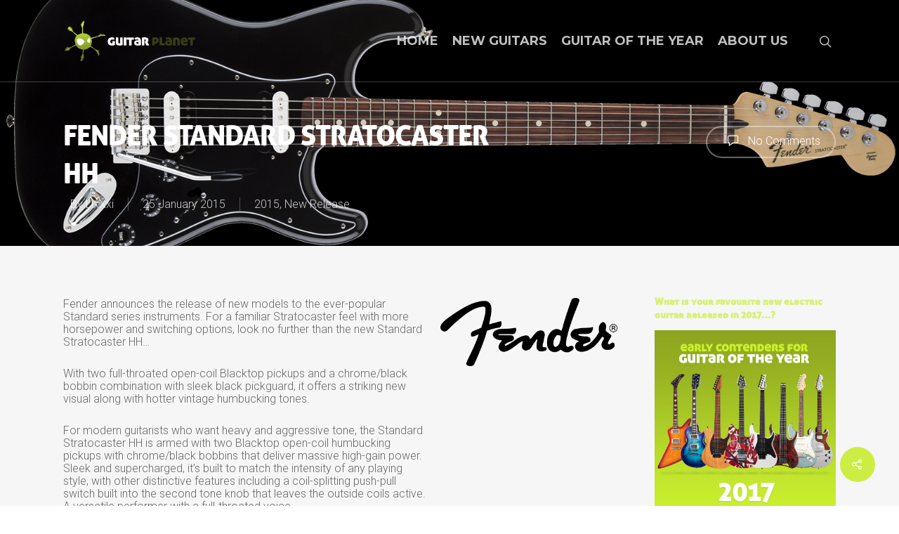

--- FILE ---
content_type: text/html; charset=UTF-8
request_url: https://www.guitar-planet.co.uk/fender-standard-stratocaster-hh/
body_size: 18534
content:
<!DOCTYPE html>

<html lang="en-GB" class="no-js">
<head>
	
	<meta charset="UTF-8">
	
	<meta name="viewport" content="width=device-width, initial-scale=1, maximum-scale=1, user-scalable=0" /><title>Fender Standard Stratocaster HH &#8211; Guitar Planet</title>
<meta name='robots' content='max-image-preview:large' />
	<style>img:is([sizes="auto" i], [sizes^="auto," i]) { contain-intrinsic-size: 3000px 1500px }</style>
	
<!-- Google Tag Manager for WordPress by gtm4wp.com -->
<script data-cfasync="false" data-pagespeed-no-defer>
	var gtm4wp_datalayer_name = "dataLayer";
	var dataLayer = dataLayer || [];
</script>
<!-- End Google Tag Manager for WordPress by gtm4wp.com --><link rel='dns-prefetch' href='//fonts.googleapis.com' />
<link rel='dns-prefetch' href='//secure.rating-widget.com' />
<link rel="alternate" type="application/rss+xml" title="Guitar Planet &raquo; Feed" href="https://www.guitar-planet.co.uk/feed/" />
<link rel="alternate" type="application/rss+xml" title="Guitar Planet &raquo; Comments Feed" href="https://www.guitar-planet.co.uk/comments/feed/" />
<link rel="alternate" type="application/rss+xml" title="Guitar Planet &raquo; Fender Standard Stratocaster HH Comments Feed" href="https://www.guitar-planet.co.uk/fender-standard-stratocaster-hh/feed/" />
		<!-- This site uses the Google Analytics by MonsterInsights plugin v9.7.0 - Using Analytics tracking - https://www.monsterinsights.com/ -->
		<!-- Note: MonsterInsights is not currently configured on this site. The site owner needs to authenticate with Google Analytics in the MonsterInsights settings panel. -->
					<!-- No tracking code set -->
				<!-- / Google Analytics by MonsterInsights -->
		<script type="text/javascript">
/* <![CDATA[ */
window._wpemojiSettings = {"baseUrl":"https:\/\/s.w.org\/images\/core\/emoji\/16.0.1\/72x72\/","ext":".png","svgUrl":"https:\/\/s.w.org\/images\/core\/emoji\/16.0.1\/svg\/","svgExt":".svg","source":{"concatemoji":"https:\/\/www.guitar-planet.co.uk\/wp-includes\/js\/wp-emoji-release.min.js?ver=edf6d34e3a0a88d073a92a086914262d"}};
/*! This file is auto-generated */
!function(s,n){var o,i,e;function c(e){try{var t={supportTests:e,timestamp:(new Date).valueOf()};sessionStorage.setItem(o,JSON.stringify(t))}catch(e){}}function p(e,t,n){e.clearRect(0,0,e.canvas.width,e.canvas.height),e.fillText(t,0,0);var t=new Uint32Array(e.getImageData(0,0,e.canvas.width,e.canvas.height).data),a=(e.clearRect(0,0,e.canvas.width,e.canvas.height),e.fillText(n,0,0),new Uint32Array(e.getImageData(0,0,e.canvas.width,e.canvas.height).data));return t.every(function(e,t){return e===a[t]})}function u(e,t){e.clearRect(0,0,e.canvas.width,e.canvas.height),e.fillText(t,0,0);for(var n=e.getImageData(16,16,1,1),a=0;a<n.data.length;a++)if(0!==n.data[a])return!1;return!0}function f(e,t,n,a){switch(t){case"flag":return n(e,"\ud83c\udff3\ufe0f\u200d\u26a7\ufe0f","\ud83c\udff3\ufe0f\u200b\u26a7\ufe0f")?!1:!n(e,"\ud83c\udde8\ud83c\uddf6","\ud83c\udde8\u200b\ud83c\uddf6")&&!n(e,"\ud83c\udff4\udb40\udc67\udb40\udc62\udb40\udc65\udb40\udc6e\udb40\udc67\udb40\udc7f","\ud83c\udff4\u200b\udb40\udc67\u200b\udb40\udc62\u200b\udb40\udc65\u200b\udb40\udc6e\u200b\udb40\udc67\u200b\udb40\udc7f");case"emoji":return!a(e,"\ud83e\udedf")}return!1}function g(e,t,n,a){var r="undefined"!=typeof WorkerGlobalScope&&self instanceof WorkerGlobalScope?new OffscreenCanvas(300,150):s.createElement("canvas"),o=r.getContext("2d",{willReadFrequently:!0}),i=(o.textBaseline="top",o.font="600 32px Arial",{});return e.forEach(function(e){i[e]=t(o,e,n,a)}),i}function t(e){var t=s.createElement("script");t.src=e,t.defer=!0,s.head.appendChild(t)}"undefined"!=typeof Promise&&(o="wpEmojiSettingsSupports",i=["flag","emoji"],n.supports={everything:!0,everythingExceptFlag:!0},e=new Promise(function(e){s.addEventListener("DOMContentLoaded",e,{once:!0})}),new Promise(function(t){var n=function(){try{var e=JSON.parse(sessionStorage.getItem(o));if("object"==typeof e&&"number"==typeof e.timestamp&&(new Date).valueOf()<e.timestamp+604800&&"object"==typeof e.supportTests)return e.supportTests}catch(e){}return null}();if(!n){if("undefined"!=typeof Worker&&"undefined"!=typeof OffscreenCanvas&&"undefined"!=typeof URL&&URL.createObjectURL&&"undefined"!=typeof Blob)try{var e="postMessage("+g.toString()+"("+[JSON.stringify(i),f.toString(),p.toString(),u.toString()].join(",")+"));",a=new Blob([e],{type:"text/javascript"}),r=new Worker(URL.createObjectURL(a),{name:"wpTestEmojiSupports"});return void(r.onmessage=function(e){c(n=e.data),r.terminate(),t(n)})}catch(e){}c(n=g(i,f,p,u))}t(n)}).then(function(e){for(var t in e)n.supports[t]=e[t],n.supports.everything=n.supports.everything&&n.supports[t],"flag"!==t&&(n.supports.everythingExceptFlag=n.supports.everythingExceptFlag&&n.supports[t]);n.supports.everythingExceptFlag=n.supports.everythingExceptFlag&&!n.supports.flag,n.DOMReady=!1,n.readyCallback=function(){n.DOMReady=!0}}).then(function(){return e}).then(function(){var e;n.supports.everything||(n.readyCallback(),(e=n.source||{}).concatemoji?t(e.concatemoji):e.wpemoji&&e.twemoji&&(t(e.twemoji),t(e.wpemoji)))}))}((window,document),window._wpemojiSettings);
/* ]]> */
</script>
<style id='wp-emoji-styles-inline-css' type='text/css'>

	img.wp-smiley, img.emoji {
		display: inline !important;
		border: none !important;
		box-shadow: none !important;
		height: 1em !important;
		width: 1em !important;
		margin: 0 0.07em !important;
		vertical-align: -0.1em !important;
		background: none !important;
		padding: 0 !important;
	}
</style>
<link rel='stylesheet' id='wp-block-library-css' href='https://www.guitar-planet.co.uk/wp-includes/css/dist/block-library/style.min.css?ver=edf6d34e3a0a88d073a92a086914262d' type='text/css' media='all' />
<style id='classic-theme-styles-inline-css' type='text/css'>
/*! This file is auto-generated */
.wp-block-button__link{color:#fff;background-color:#32373c;border-radius:9999px;box-shadow:none;text-decoration:none;padding:calc(.667em + 2px) calc(1.333em + 2px);font-size:1.125em}.wp-block-file__button{background:#32373c;color:#fff;text-decoration:none}
</style>
<style id='global-styles-inline-css' type='text/css'>
:root{--wp--preset--aspect-ratio--square: 1;--wp--preset--aspect-ratio--4-3: 4/3;--wp--preset--aspect-ratio--3-4: 3/4;--wp--preset--aspect-ratio--3-2: 3/2;--wp--preset--aspect-ratio--2-3: 2/3;--wp--preset--aspect-ratio--16-9: 16/9;--wp--preset--aspect-ratio--9-16: 9/16;--wp--preset--color--black: #000000;--wp--preset--color--cyan-bluish-gray: #abb8c3;--wp--preset--color--white: #ffffff;--wp--preset--color--pale-pink: #f78da7;--wp--preset--color--vivid-red: #cf2e2e;--wp--preset--color--luminous-vivid-orange: #ff6900;--wp--preset--color--luminous-vivid-amber: #fcb900;--wp--preset--color--light-green-cyan: #7bdcb5;--wp--preset--color--vivid-green-cyan: #00d084;--wp--preset--color--pale-cyan-blue: #8ed1fc;--wp--preset--color--vivid-cyan-blue: #0693e3;--wp--preset--color--vivid-purple: #9b51e0;--wp--preset--gradient--vivid-cyan-blue-to-vivid-purple: linear-gradient(135deg,rgba(6,147,227,1) 0%,rgb(155,81,224) 100%);--wp--preset--gradient--light-green-cyan-to-vivid-green-cyan: linear-gradient(135deg,rgb(122,220,180) 0%,rgb(0,208,130) 100%);--wp--preset--gradient--luminous-vivid-amber-to-luminous-vivid-orange: linear-gradient(135deg,rgba(252,185,0,1) 0%,rgba(255,105,0,1) 100%);--wp--preset--gradient--luminous-vivid-orange-to-vivid-red: linear-gradient(135deg,rgba(255,105,0,1) 0%,rgb(207,46,46) 100%);--wp--preset--gradient--very-light-gray-to-cyan-bluish-gray: linear-gradient(135deg,rgb(238,238,238) 0%,rgb(169,184,195) 100%);--wp--preset--gradient--cool-to-warm-spectrum: linear-gradient(135deg,rgb(74,234,220) 0%,rgb(151,120,209) 20%,rgb(207,42,186) 40%,rgb(238,44,130) 60%,rgb(251,105,98) 80%,rgb(254,248,76) 100%);--wp--preset--gradient--blush-light-purple: linear-gradient(135deg,rgb(255,206,236) 0%,rgb(152,150,240) 100%);--wp--preset--gradient--blush-bordeaux: linear-gradient(135deg,rgb(254,205,165) 0%,rgb(254,45,45) 50%,rgb(107,0,62) 100%);--wp--preset--gradient--luminous-dusk: linear-gradient(135deg,rgb(255,203,112) 0%,rgb(199,81,192) 50%,rgb(65,88,208) 100%);--wp--preset--gradient--pale-ocean: linear-gradient(135deg,rgb(255,245,203) 0%,rgb(182,227,212) 50%,rgb(51,167,181) 100%);--wp--preset--gradient--electric-grass: linear-gradient(135deg,rgb(202,248,128) 0%,rgb(113,206,126) 100%);--wp--preset--gradient--midnight: linear-gradient(135deg,rgb(2,3,129) 0%,rgb(40,116,252) 100%);--wp--preset--font-size--small: 13px;--wp--preset--font-size--medium: 20px;--wp--preset--font-size--large: 36px;--wp--preset--font-size--x-large: 42px;--wp--preset--spacing--20: 0.44rem;--wp--preset--spacing--30: 0.67rem;--wp--preset--spacing--40: 1rem;--wp--preset--spacing--50: 1.5rem;--wp--preset--spacing--60: 2.25rem;--wp--preset--spacing--70: 3.38rem;--wp--preset--spacing--80: 5.06rem;--wp--preset--shadow--natural: 6px 6px 9px rgba(0, 0, 0, 0.2);--wp--preset--shadow--deep: 12px 12px 50px rgba(0, 0, 0, 0.4);--wp--preset--shadow--sharp: 6px 6px 0px rgba(0, 0, 0, 0.2);--wp--preset--shadow--outlined: 6px 6px 0px -3px rgba(255, 255, 255, 1), 6px 6px rgba(0, 0, 0, 1);--wp--preset--shadow--crisp: 6px 6px 0px rgba(0, 0, 0, 1);}:where(.is-layout-flex){gap: 0.5em;}:where(.is-layout-grid){gap: 0.5em;}body .is-layout-flex{display: flex;}.is-layout-flex{flex-wrap: wrap;align-items: center;}.is-layout-flex > :is(*, div){margin: 0;}body .is-layout-grid{display: grid;}.is-layout-grid > :is(*, div){margin: 0;}:where(.wp-block-columns.is-layout-flex){gap: 2em;}:where(.wp-block-columns.is-layout-grid){gap: 2em;}:where(.wp-block-post-template.is-layout-flex){gap: 1.25em;}:where(.wp-block-post-template.is-layout-grid){gap: 1.25em;}.has-black-color{color: var(--wp--preset--color--black) !important;}.has-cyan-bluish-gray-color{color: var(--wp--preset--color--cyan-bluish-gray) !important;}.has-white-color{color: var(--wp--preset--color--white) !important;}.has-pale-pink-color{color: var(--wp--preset--color--pale-pink) !important;}.has-vivid-red-color{color: var(--wp--preset--color--vivid-red) !important;}.has-luminous-vivid-orange-color{color: var(--wp--preset--color--luminous-vivid-orange) !important;}.has-luminous-vivid-amber-color{color: var(--wp--preset--color--luminous-vivid-amber) !important;}.has-light-green-cyan-color{color: var(--wp--preset--color--light-green-cyan) !important;}.has-vivid-green-cyan-color{color: var(--wp--preset--color--vivid-green-cyan) !important;}.has-pale-cyan-blue-color{color: var(--wp--preset--color--pale-cyan-blue) !important;}.has-vivid-cyan-blue-color{color: var(--wp--preset--color--vivid-cyan-blue) !important;}.has-vivid-purple-color{color: var(--wp--preset--color--vivid-purple) !important;}.has-black-background-color{background-color: var(--wp--preset--color--black) !important;}.has-cyan-bluish-gray-background-color{background-color: var(--wp--preset--color--cyan-bluish-gray) !important;}.has-white-background-color{background-color: var(--wp--preset--color--white) !important;}.has-pale-pink-background-color{background-color: var(--wp--preset--color--pale-pink) !important;}.has-vivid-red-background-color{background-color: var(--wp--preset--color--vivid-red) !important;}.has-luminous-vivid-orange-background-color{background-color: var(--wp--preset--color--luminous-vivid-orange) !important;}.has-luminous-vivid-amber-background-color{background-color: var(--wp--preset--color--luminous-vivid-amber) !important;}.has-light-green-cyan-background-color{background-color: var(--wp--preset--color--light-green-cyan) !important;}.has-vivid-green-cyan-background-color{background-color: var(--wp--preset--color--vivid-green-cyan) !important;}.has-pale-cyan-blue-background-color{background-color: var(--wp--preset--color--pale-cyan-blue) !important;}.has-vivid-cyan-blue-background-color{background-color: var(--wp--preset--color--vivid-cyan-blue) !important;}.has-vivid-purple-background-color{background-color: var(--wp--preset--color--vivid-purple) !important;}.has-black-border-color{border-color: var(--wp--preset--color--black) !important;}.has-cyan-bluish-gray-border-color{border-color: var(--wp--preset--color--cyan-bluish-gray) !important;}.has-white-border-color{border-color: var(--wp--preset--color--white) !important;}.has-pale-pink-border-color{border-color: var(--wp--preset--color--pale-pink) !important;}.has-vivid-red-border-color{border-color: var(--wp--preset--color--vivid-red) !important;}.has-luminous-vivid-orange-border-color{border-color: var(--wp--preset--color--luminous-vivid-orange) !important;}.has-luminous-vivid-amber-border-color{border-color: var(--wp--preset--color--luminous-vivid-amber) !important;}.has-light-green-cyan-border-color{border-color: var(--wp--preset--color--light-green-cyan) !important;}.has-vivid-green-cyan-border-color{border-color: var(--wp--preset--color--vivid-green-cyan) !important;}.has-pale-cyan-blue-border-color{border-color: var(--wp--preset--color--pale-cyan-blue) !important;}.has-vivid-cyan-blue-border-color{border-color: var(--wp--preset--color--vivid-cyan-blue) !important;}.has-vivid-purple-border-color{border-color: var(--wp--preset--color--vivid-purple) !important;}.has-vivid-cyan-blue-to-vivid-purple-gradient-background{background: var(--wp--preset--gradient--vivid-cyan-blue-to-vivid-purple) !important;}.has-light-green-cyan-to-vivid-green-cyan-gradient-background{background: var(--wp--preset--gradient--light-green-cyan-to-vivid-green-cyan) !important;}.has-luminous-vivid-amber-to-luminous-vivid-orange-gradient-background{background: var(--wp--preset--gradient--luminous-vivid-amber-to-luminous-vivid-orange) !important;}.has-luminous-vivid-orange-to-vivid-red-gradient-background{background: var(--wp--preset--gradient--luminous-vivid-orange-to-vivid-red) !important;}.has-very-light-gray-to-cyan-bluish-gray-gradient-background{background: var(--wp--preset--gradient--very-light-gray-to-cyan-bluish-gray) !important;}.has-cool-to-warm-spectrum-gradient-background{background: var(--wp--preset--gradient--cool-to-warm-spectrum) !important;}.has-blush-light-purple-gradient-background{background: var(--wp--preset--gradient--blush-light-purple) !important;}.has-blush-bordeaux-gradient-background{background: var(--wp--preset--gradient--blush-bordeaux) !important;}.has-luminous-dusk-gradient-background{background: var(--wp--preset--gradient--luminous-dusk) !important;}.has-pale-ocean-gradient-background{background: var(--wp--preset--gradient--pale-ocean) !important;}.has-electric-grass-gradient-background{background: var(--wp--preset--gradient--electric-grass) !important;}.has-midnight-gradient-background{background: var(--wp--preset--gradient--midnight) !important;}.has-small-font-size{font-size: var(--wp--preset--font-size--small) !important;}.has-medium-font-size{font-size: var(--wp--preset--font-size--medium) !important;}.has-large-font-size{font-size: var(--wp--preset--font-size--large) !important;}.has-x-large-font-size{font-size: var(--wp--preset--font-size--x-large) !important;}
:where(.wp-block-post-template.is-layout-flex){gap: 1.25em;}:where(.wp-block-post-template.is-layout-grid){gap: 1.25em;}
:where(.wp-block-columns.is-layout-flex){gap: 2em;}:where(.wp-block-columns.is-layout-grid){gap: 2em;}
:root :where(.wp-block-pullquote){font-size: 1.5em;line-height: 1.6;}
</style>
<link rel='stylesheet' id='contact-form-7-css' href='https://www.guitar-planet.co.uk/wp-content/plugins/contact-form-7/includes/css/styles.css?ver=6.1.4' type='text/css' media='all' />
<link rel='stylesheet' id='rw-site-rating-css' href='https://www.guitar-planet.co.uk/wp-content/plugins/rating-widget/resources/css/site-rating.css?ver=3.2.3' type='text/css' media='all' />
<link rel='stylesheet' id='salient-social-css' href='https://www.guitar-planet.co.uk/wp-content/plugins/salient-social/css/style.css?ver=1.1' type='text/css' media='all' />
<style id='salient-social-inline-css' type='text/css'>

  .sharing-default-minimal .nectar-love.loved,
  body .nectar-social[data-color-override="override"].fixed > a:before, 
  body .nectar-social[data-color-override="override"].fixed .nectar-social-inner a,
  .sharing-default-minimal .nectar-social[data-color-override="override"] .nectar-social-inner a:hover {
    background-color: #ccee44;
  }
  .nectar-social.hover .nectar-love.loved,
  .nectar-social.hover > .nectar-love-button a:hover,
  .nectar-social[data-color-override="override"].hover > div a:hover,
  #single-below-header .nectar-social[data-color-override="override"].hover > div a:hover,
  .nectar-social[data-color-override="override"].hover .share-btn:hover,
  .sharing-default-minimal .nectar-social[data-color-override="override"] .nectar-social-inner a {
    border-color: #ccee44;
  }
  #single-below-header .nectar-social.hover .nectar-love.loved i,
  #single-below-header .nectar-social.hover[data-color-override="override"] a:hover,
  #single-below-header .nectar-social.hover[data-color-override="override"] a:hover i,
  #single-below-header .nectar-social.hover .nectar-love-button a:hover i,
  .nectar-love:hover i,
  .hover .nectar-love:hover .total_loves,
  .nectar-love.loved i,
  .nectar-social.hover .nectar-love.loved .total_loves,
  .nectar-social.hover .share-btn:hover, 
  .nectar-social[data-color-override="override"].hover .nectar-social-inner a:hover,
  .nectar-social[data-color-override="override"].hover > div:hover span,
  .sharing-default-minimal .nectar-social[data-color-override="override"] .nectar-social-inner a:not(:hover) i,
  .sharing-default-minimal .nectar-social[data-color-override="override"] .nectar-social-inner a:not(:hover) {
    color: #ccee44;
  }
</style>
<link rel='stylesheet' id='font-awesome-css' href='https://www.guitar-planet.co.uk/wp-content/themes/salient/css/font-awesome.min.css?ver=4.6.4' type='text/css' media='all' />
<link rel='stylesheet' id='salient-grid-system-css' href='https://www.guitar-planet.co.uk/wp-content/themes/salient/css/grid-system.css?ver=12.1.0' type='text/css' media='all' />
<link rel='stylesheet' id='main-styles-css' href='https://www.guitar-planet.co.uk/wp-content/themes/salient/css/style.css?ver=12.1.0' type='text/css' media='all' />
<style id='main-styles-inline-css' type='text/css'>
html:not(.page-trans-loaded) { background-color: #ffffff; }
</style>
<link rel='stylesheet' id='nectar-ocm-fullscreen-css' href='https://www.guitar-planet.co.uk/wp-content/themes/salient/css/off-canvas/fullscreen.css?ver=12.1.0' type='text/css' media='all' />
<link rel='stylesheet' id='nectar-single-styles-css' href='https://www.guitar-planet.co.uk/wp-content/themes/salient/css/single.css?ver=12.1.0' type='text/css' media='all' />
<link rel='stylesheet' id='nectar-element-tabbed-section-css' href='https://www.guitar-planet.co.uk/wp-content/themes/salient/css/elements/element-tabbed-section.css?ver=12.1.0' type='text/css' media='all' />
<link rel='stylesheet' id='magnific-css' href='https://www.guitar-planet.co.uk/wp-content/themes/salient/css/plugins/magnific.css?ver=8.6.0' type='text/css' media='all' />
<link rel='stylesheet' id='nectar_default_font_open_sans-css' href='https://fonts.googleapis.com/css?family=Open+Sans%3A300%2C400%2C600%2C700&#038;subset=latin%2Clatin-ext' type='text/css' media='all' />
<link rel='stylesheet' id='responsive-css' href='https://www.guitar-planet.co.uk/wp-content/themes/salient/css/responsive.css?ver=12.1.0' type='text/css' media='all' />
<link rel='stylesheet' id='salient-child-style-css' href='https://www.guitar-planet.co.uk/wp-content/themes/salient-child/style.css?ver=12.1.0' type='text/css' media='all' />
<link rel='stylesheet' id='skin-ascend-css' href='https://www.guitar-planet.co.uk/wp-content/themes/salient/css/ascend.css?ver=12.1.0' type='text/css' media='all' />
<link rel='stylesheet' id='rw_toprated-css' href='https://secure.rating-widget.com/css/wordpress/toprated.css?ck=Y2026M01D26&#038;ver=3.2.3' type='text/css' media='all' />
<link rel='stylesheet' id='rw_recommendations-css' href='https://secure.rating-widget.com/css/widget/recommendations.css?ck=Y2026M01D26&#038;ver=3.2.3' type='text/css' media='all' />
<link rel='stylesheet' id='js_composer_front-css' href='https://www.guitar-planet.co.uk/wp-content/plugins/js_composer_salient/assets/css/js_composer.min.css?ver=6.2.0' type='text/css' media='all' />
<link rel='stylesheet' id='dynamic-css-css' href='https://www.guitar-planet.co.uk/wp-content/themes/salient/css/salient-dynamic-styles.css?ver=3769' type='text/css' media='all' />
<style id='dynamic-css-inline-css' type='text/css'>
.no-rgba #header-space{display:none;}@media only screen and (max-width:999px){body #header-space[data-header-mobile-fixed="1"]{display:none;}#header-outer[data-mobile-fixed="false"]{position:absolute;}}@media only screen and (max-width:999px){body:not(.nectar-no-flex-height) #header-space[data-secondary-header-display="full"]:not([data-header-mobile-fixed="false"]){display:block!important;margin-bottom:-50px;}#header-space[data-secondary-header-display="full"][data-header-mobile-fixed="false"]{display:none;}}@media only screen and (min-width:1000px){#header-space{display:none;}.nectar-slider-wrap.first-section,.parallax_slider_outer.first-section,.full-width-content.first-section,.parallax_slider_outer.first-section .swiper-slide .content,.nectar-slider-wrap.first-section .swiper-slide .content,#page-header-bg,.nder-page-header,#page-header-wrap,.full-width-section.first-section{margin-top:0!important;}body #page-header-bg,body #page-header-wrap{height:116px;}body #search-outer{z-index:100000;}}@media only screen and (min-width:1000px){#page-header-wrap.fullscreen-header,#page-header-wrap.fullscreen-header #page-header-bg,html:not(.nectar-box-roll-loaded) .nectar-box-roll > #page-header-bg.fullscreen-header,.nectar_fullscreen_zoom_recent_projects,#nectar_fullscreen_rows:not(.afterLoaded) > div{height:100vh;}.wpb_row.vc_row-o-full-height.top-level,.wpb_row.vc_row-o-full-height.top-level > .col.span_12{min-height:100vh;}#page-header-bg[data-alignment-v="middle"] .span_6 .inner-wrap,#page-header-bg[data-alignment-v="top"] .span_6 .inner-wrap{padding-top:116px;}.nectar-slider-wrap[data-fullscreen="true"]:not(.loaded),.nectar-slider-wrap[data-fullscreen="true"]:not(.loaded) .swiper-container{height:calc(100vh + 2px)!important;}.admin-bar .nectar-slider-wrap[data-fullscreen="true"]:not(.loaded),.admin-bar .nectar-slider-wrap[data-fullscreen="true"]:not(.loaded) .swiper-container{height:calc(100vh - 30px)!important;}}@media only screen and (max-width:999px){#page-header-bg[data-alignment-v="middle"]:not(.fullscreen-header) .span_6 .inner-wrap,#page-header-bg[data-alignment-v="top"] .span_6 .inner-wrap{padding-top:49px;}.vc_row.top-level.full-width-section:not(.full-width-ns) > .span_12,#page-header-bg[data-alignment-v="bottom"] .span_6 .inner-wrap{padding-top:24px;}}@media only screen and (max-width:690px){.vc_row.top-level.full-width-section:not(.full-width-ns) > .span_12{padding-top:49px;}.vc_row.top-level.full-width-content .nectar-recent-posts-single_featured .recent-post-container > .inner-wrap{padding-top:24px;}}@media only screen and (max-width:999px){.full-width-ns .nectar-slider-wrap .swiper-slide[data-y-pos="middle"] .content,.full-width-ns .nectar-slider-wrap .swiper-slide[data-y-pos="top"] .content{padding-top:30px;}}#nectar_fullscreen_rows{background-color:;}
</style>
<link rel='stylesheet' id='redux-google-fonts-salient_redux-css' href='https://fonts.googleapis.com/css?family=Montserrat%3A700%2C500%2C300italic%2C300%7CRoboto%3A300&#038;subset=latin&#038;ver=1644758714' type='text/css' media='all' />
<script type="text/javascript" src="https://www.guitar-planet.co.uk/wp-includes/js/jquery/jquery.min.js?ver=3.7.1" id="jquery-core-js"></script>
<script type="text/javascript" src="https://www.guitar-planet.co.uk/wp-includes/js/jquery/jquery-migrate.min.js?ver=3.4.1" id="jquery-migrate-js"></script>
<link rel="https://api.w.org/" href="https://www.guitar-planet.co.uk/wp-json/" /><link rel="alternate" title="JSON" type="application/json" href="https://www.guitar-planet.co.uk/wp-json/wp/v2/posts/7678" /><link rel="EditURI" type="application/rsd+xml" title="RSD" href="https://www.guitar-planet.co.uk/xmlrpc.php?rsd" />

<link rel="canonical" href="https://www.guitar-planet.co.uk/fender-standard-stratocaster-hh/" />
<link rel='shortlink' href='https://www.guitar-planet.co.uk/?p=7678' />
<link rel="alternate" title="oEmbed (JSON)" type="application/json+oembed" href="https://www.guitar-planet.co.uk/wp-json/oembed/1.0/embed?url=https%3A%2F%2Fwww.guitar-planet.co.uk%2Ffender-standard-stratocaster-hh%2F" />
<link rel="alternate" title="oEmbed (XML)" type="text/xml+oembed" href="https://www.guitar-planet.co.uk/wp-json/oembed/1.0/embed?url=https%3A%2F%2Fwww.guitar-planet.co.uk%2Ffender-standard-stratocaster-hh%2F&#038;format=xml" />

<!-- This site is using AdRotate v5.15.1 to display their advertisements - https://ajdg.solutions/ -->
<!-- AdRotate CSS -->
<style type="text/css" media="screen">
	.g { margin:0px; padding:0px; overflow:hidden; line-height:1; zoom:1; }
	.g img { height:auto; }
	.g-col { position:relative; float:left; }
	.g-col:first-child { margin-left: 0; }
	.g-col:last-child { margin-right: 0; }
	@media only screen and (max-width: 480px) {
		.g-col, .g-dyn, .g-single { width:100%; margin-left:0; margin-right:0; }
	}
</style>
<!-- /AdRotate CSS -->


<!-- Google Tag Manager for WordPress by gtm4wp.com -->
<!-- GTM Container placement set to manual -->
<script data-cfasync="false" data-pagespeed-no-defer type="text/javascript">
	var dataLayer_content = {"pagePostType":"post","pagePostType2":"single-post","pageCategory":[2015,"new-release"],"pageAttributes":["fender","hh","standard-series","stratocaster"],"pagePostAuthor":"LixXxi"};
	dataLayer.push( dataLayer_content );
</script>
<script data-cfasync="false" data-pagespeed-no-defer type="text/javascript">
(function(w,d,s,l,i){w[l]=w[l]||[];w[l].push({'gtm.start':
new Date().getTime(),event:'gtm.js'});var f=d.getElementsByTagName(s)[0],
j=d.createElement(s),dl=l!='dataLayer'?'&l='+l:'';j.async=true;j.src=
'//www.googletagmanager.com/gtm.js?id='+i+dl;f.parentNode.insertBefore(j,f);
})(window,document,'script','dataLayer','GTM-5RPH5XD');
</script>
<!-- End Google Tag Manager for WordPress by gtm4wp.com --><script type="text/javascript"> var root = document.getElementsByTagName( "html" )[0]; root.setAttribute( "class", "js" ); </script><script>
  (function(i,s,o,g,r,a,m){i['GoogleAnalyticsObject']=r;i[r]=i[r]||function(){
  (i[r].q=i[r].q||[]).push(arguments)},i[r].l=1*new Date();a=s.createElement(o),
  m=s.getElementsByTagName(o)[0];a.async=1;a.src=g;m.parentNode.insertBefore(a,m)
  })(window,document,'script','//www.google-analytics.com/analytics.js','ga');

  ga('create', 'UA-45383327-1', 'auto');
  ga('send', 'pageview');

</script><style type="text/css">.recentcomments a{display:inline !important;padding:0 !important;margin:0 !important;}</style><meta name="generator" content="Powered by WPBakery Page Builder - drag and drop page builder for WordPress."/>
<noscript><style> .wpb_animate_when_almost_visible { opacity: 1; }</style></noscript>	
</head>


<body class="wp-singular post-template-default single single-post postid-7678 single-format-standard wp-theme-salient wp-child-theme-salient-child ascend wpb-js-composer js-comp-ver-6.2.0 vc_responsive" data-footer-reveal="false" data-footer-reveal-shadow="none" data-header-format="default" data-body-border="off" data-boxed-style="" data-header-breakpoint="1000" data-dropdown-style="minimal" data-cae="linear" data-cad="650" data-megamenu-width="contained" data-aie="slide-down" data-ls="magnific" data-apte="standard" data-hhun="0" data-fancy-form-rcs="default" data-form-style="default" data-form-submit="regular" data-is="minimal" data-button-style="slightly_rounded" data-user-account-button="false" data-flex-cols="true" data-col-gap="default" data-header-inherit-rc="false" data-header-search="true" data-animated-anchors="false" data-ajax-transitions="true" data-full-width-header="false" data-slide-out-widget-area="true" data-slide-out-widget-area-style="fullscreen-alt" data-user-set-ocm="off" data-loading-animation="none" data-bg-header="true" data-responsive="1" data-ext-responsive="true" data-header-resize="1" data-header-color="light" data-cart="false" data-remove-m-parallax="" data-remove-m-video-bgs="" data-m-animate="0" data-force-header-trans-color="light" data-smooth-scrolling="0" data-permanent-transparent="false" >
	
	<script type="text/javascript"> if(navigator.userAgent.match(/(Android|iPod|iPhone|iPad|BlackBerry|IEMobile|Opera Mini)/)) { document.body.className += " using-mobile-browser "; } </script><div id="ajax-loading-screen" data-disable-mobile="1" data-disable-fade-on-click="0" data-effect="standard" data-method="standard"><div class="loading-icon none"><div class="material-icon">
									 <div class="spinner">
										 <div class="right-side"><div class="bar"></div></div>
										 <div class="left-side"><div class="bar"></div></div>
									 </div>
									 <div class="spinner color-2">
										 <div class="right-side"><div class="bar"></div></div>
										 <div class="left-side"><div class="bar"></div></div>
									 </div>
								 </div></div></div>	
	<div id="header-space"  data-header-mobile-fixed='false'></div> 
	
		
	<div id="header-outer" data-has-menu="true" data-has-buttons="yes" data-header-button_style="default" data-using-pr-menu="false" data-mobile-fixed="false" data-ptnm="false" data-lhe="animated_underline" data-user-set-bg="#ffffff" data-format="default" data-permanent-transparent="false" data-megamenu-rt="0" data-remove-fixed="0" data-header-resize="1" data-cart="false" data-transparency-option="" data-box-shadow="small" data-shrink-num="6" data-using-secondary="0" data-using-logo="1" data-logo-height="60" data-m-logo-height="24" data-padding="28" data-full-width="false" data-condense="false" data-transparent-header="true" data-transparent-shadow-helper="false" data-remove-border="false" class="transparent">
		
		
<header id="top">
	<div class="container">
		<div class="row">
			<div class="col span_3">
				<a id="logo" href="https://www.guitar-planet.co.uk" data-supplied-ml-starting-dark="false" data-supplied-ml-starting="false" data-supplied-ml="false" >
					<img class="stnd default-logo dark-version" alt="Guitar Planet" src="https://www.guitar-planet.co.uk/wp-content/uploads/2011/06/logo-guitar-planet2.jpg" srcset="https://www.guitar-planet.co.uk/wp-content/uploads/2011/06/logo-guitar-planet2.jpg 1x, https://www.guitar-planet.co.uk/wp-content/uploads/2011/06/logo-guitar-planet3.jpg 2x" /><img class="starting-logo default-logo"  alt="Guitar Planet" src="https://www.guitar-planet.co.uk/wp-content/uploads/2011/08/logo-400c.png" srcset="https://www.guitar-planet.co.uk/wp-content/uploads/2011/08/logo-400c.png 1x, https://www.guitar-planet.co.uk/wp-content/uploads/2011/08/logo-400c.png 2x" /> 
				</a>
				
							</div><!--/span_3-->
			
			<div class="col span_9 col_last">
									<a class="mobile-search" href="#searchbox"><span class="nectar-icon icon-salient-search" aria-hidden="true"></span></a>
										<div class="slide-out-widget-area-toggle mobile-icon fullscreen-alt" data-custom-color="false" data-icon-animation="simple-transform">
						<div> <a href="#sidewidgetarea" aria-label="Navigation Menu" aria-expanded="false" class="closed">
							<span aria-hidden="true"> <i class="lines-button x2"> <i class="lines"></i> </i> </span>
						</a></div> 
					</div>
								
									
					<nav>
						
						<ul class="sf-menu">	
							<li id="menu-item-12590" class="menu-item menu-item-type-post_type menu-item-object-page menu-item-home menu-item-12590"><a href="https://www.guitar-planet.co.uk/">Home</a></li>
<li id="menu-item-705" class="menu-item menu-item-type-post_type menu-item-object-page current_page_parent menu-item-705"><a href="https://www.guitar-planet.co.uk/new-guitars/">New Guitars</a></li>
<li id="menu-item-12418" class="menu-item menu-item-type-post_type menu-item-object-page menu-item-has-children menu-item-12418"><a href="https://www.guitar-planet.co.uk/guitar-of-the-year-2017/">Guitar of the Year</a>
<ul class="sub-menu">
	<li id="menu-item-11124" class="menu-item menu-item-type-post_type menu-item-object-page menu-item-11124"><a href="https://www.guitar-planet.co.uk/guitar-of-the-year-2016/">Guitar of the Year 2016</a></li>
	<li id="menu-item-7663" class="menu-item menu-item-type-post_type menu-item-object-page menu-item-7663"><a href="https://www.guitar-planet.co.uk/guitar-of-the-year-2015/">Guitar of the year 2015</a></li>
	<li id="menu-item-7627" class="menu-item menu-item-type-post_type menu-item-object-page menu-item-7627"><a href="https://www.guitar-planet.co.uk/guitar-of-the-year-2013/">Guitar of the Year 2013</a></li>
	<li id="menu-item-7628" class="menu-item menu-item-type-post_type menu-item-object-page menu-item-7628"><a href="https://www.guitar-planet.co.uk/guitar-of-the-year-2012/">Guitar of the Year 2012</a></li>
	<li id="menu-item-7629" class="menu-item menu-item-type-post_type menu-item-object-page menu-item-7629"><a href="https://www.guitar-planet.co.uk/guitar-of-the-year-2011/">Guitar of the Year 2011</a></li>
</ul>
</li>
<li id="menu-item-20" class="menu-item menu-item-type-post_type menu-item-object-page menu-item-has-children menu-item-20"><a href="https://www.guitar-planet.co.uk/about-us/">About Us</a>
<ul class="sub-menu">
	<li id="menu-item-3939" class="menu-item menu-item-type-post_type menu-item-object-page menu-item-3939"><a href="https://www.guitar-planet.co.uk/guitarnews/">Guitar News</a></li>
	<li id="menu-item-9099" class="menu-item menu-item-type-post_type menu-item-object-page menu-item-9099"><a href="https://www.guitar-planet.co.uk/green-guitars/">Green Guitars!</a></li>
	<li id="menu-item-19" class="menu-item menu-item-type-post_type menu-item-object-page menu-item-19"><a href="https://www.guitar-planet.co.uk/contact/" title="cheese">Contact</a></li>
</ul>
</li>
						</ul>
						

													<ul class="buttons sf-menu" data-user-set-ocm="off">
								
								<li id="search-btn"><div><a href="#searchbox"><span class="icon-salient-search" aria-hidden="true"></span></a></div> </li>								
							</ul>
												
					</nav>
					
										
				</div><!--/span_9-->
				
								
			</div><!--/row-->
					</div><!--/container-->
	</header>
		
	</div>
	
	
<div id="search-outer" class="nectar">
	<div id="search">
		<div class="container">
			 <div id="search-box">
				 <div class="inner-wrap">
					 <div class="col span_12">
						  <form role="search" action="https://www.guitar-planet.co.uk/" method="GET">
															<input type="text" name="s" id="s" value="Start Typing..." data-placeholder="Start Typing..." />
															
												</form>
					</div><!--/span_12-->
				</div><!--/inner-wrap-->
			 </div><!--/search-box-->
			 <div id="close"><a href="#">
				<span class="icon-salient-x" aria-hidden="true"></span>				 </a></div>
		 </div><!--/container-->
	</div><!--/search-->
</div><!--/search-outer-->
	
	<div id="ajax-content-wrap">
		
		<div id="page-header-wrap" data-animate-in-effect="slide-down" data-midnight="light" class="" ><div id="page-header-bg" class=" hentry" data-post-hs="default" data-padding-amt="normal" data-animate-in-effect="slide-down" data-midnight="light" data-text-effect="" data-bg-pos="center" data-alignment="left" data-alignment-v="middle" data-parallax="0" data-height="350"  style="background-color: #000; height:350px;">					<div class="page-header-bg-image-wrap" id="nectar-page-header-p-wrap" data-parallax-speed="medium">
						<div class="page-header-bg-image" style="background-image: url(https://www.guitar-planet.co.uk/wp-content/uploads/2016/01/Fender-Standard-Stratocaster-HH-Black.png);"></div>
					</div> 				
				<div class="container"><img class="hidden-social-img" src="https://www.guitar-planet.co.uk/wp-content/uploads/2016/01/Fender-Standard-Stratocaster-HH-Black.png" alt="Fender Standard Stratocaster HH" />					
					<div class="row">
						<div class="col span_6 section-title blog-title" data-remove-post-date="0" data-remove-post-author="0" data-remove-post-comment-number="0">
							<div class="inner-wrap">
								
																
								<h1 class="entry-title">Fender Standard Stratocaster HH</h1>
								
																
								
									
									<div id="single-below-header" data-hide-on-mobile="false">
										<span class="meta-author vcard author"><span class="fn">By <a href="https://www.guitar-planet.co.uk/author/admin/" title="Posts by LixXxi" rel="author">LixXxi</a></span></span><span class="meta-date date published">25 January 2015</span><span class="meta-date date updated rich-snippet-hidden">January 3rd, 2016</span><span class="meta-category"><a href="https://www.guitar-planet.co.uk/topics/new-release/2015/">2015</a>, <a href="https://www.guitar-planet.co.uk/topics/new-release/">New Release</a></span>									</div><!--/single-below-header-->
												
													
							<div id="single-meta">
								
								<div class="meta-comment-count">
									<a href="https://www.guitar-planet.co.uk/fender-standard-stratocaster-hh/#respond"><i class="icon-default-style steadysets-icon-chat"></i> No Comments</a>
								</div>
								
								
							</div><!--/single-meta-->
							
											</div>
					
				</div><!--/section-title-->
			</div><!--/row-->

						
			
			
			</div>
</div>

</div>

<div class="container-wrap" data-midnight="dark" data-remove-post-date="0" data-remove-post-author="0" data-remove-post-comment-number="0">
	<div class="container main-content">
		
					
		<div class="row">
			
						
			<div class="post-area col  span_9">
			
			
<article id="post-7678" class="post-7678 post type-post status-publish format-standard has-post-thumbnail category-977 category-new-release tag-fender tag-hh tag-standard-series tag-stratocaster">
  
  <div class="inner-wrap">

		<div class="post-content" data-hide-featured-media="0">
      
        <div class="content-inner">
		<div id="fws_697763e2e3e3d"  data-column-margin="default" data-midnight="dark"  class="wpb_row vc_row-fluid vc_row standard_section "  style="padding-top: 0px; padding-bottom: 0px; "><div class="row-bg-wrap" data-bg-animation="none" data-bg-overlay="false"><div class="inner-wrap"><div class="row-bg"  style=""></div></div><div class="row-bg-overlay" ></div></div><div class="row_col_wrap_12 col span_12 dark left">
	<div  class="vc_col-sm-8 wpb_column column_container vc_column_container col no-extra-padding"  data-t-w-inherits="default" data-bg-cover="" data-padding-pos="all" data-has-bg-color="false" data-bg-color="" data-bg-opacity="1" data-hover-bg="" data-hover-bg-opacity="1" data-animation="" data-delay="0" >
		<div class="vc_column-inner" ><div class="column-bg-overlay-wrap" data-bg-animation="none"><div class="column-bg-overlay"></div></div>
			<div class="wpb_wrapper">
				
<div class="wpb_text_column wpb_content_element " >
	<div class="wpb_wrapper">
		<p>Fender announces the release of new models to the ever-popular Standard series instruments. For a familiar Stratocaster feel with more horsepower and switching options, look no further than the new Standard Stratocaster HH&#8230;<span id="more-7678"></span></p>
<p>With two full-throated open-coil Blacktop pickups and a chrome/black bobbin combination with sleek black pickguard, it offers a striking new visual along with hotter vintage humbucking tones.</p>
<p>For modern guitarists who want heavy and aggressive tone, the Standard Stratocaster HH is armed with two Blacktop open-coil humbucking pickups with chrome/black bobbins that deliver massive high-gain power. Sleek and supercharged, it’s built to match the intensity of any playing style, with other distinctive features including a coil-splitting push-pull switch built into the second tone knob that leaves the outside coils active. A versatile performer with a full-throated voice.</p>
	</div>
</div>




			</div> 
		</div>
	</div> 

	<div  class="vc_col-sm-4 wpb_column column_container vc_column_container col no-extra-padding"  data-t-w-inherits="default" data-bg-cover="" data-padding-pos="all" data-has-bg-color="false" data-bg-color="" data-bg-opacity="1" data-hover-bg="" data-hover-bg-opacity="1" data-animation="" data-delay="0" >
		<div class="vc_column-inner" ><div class="column-bg-overlay-wrap" data-bg-animation="none"><div class="column-bg-overlay"></div></div>
			<div class="wpb_wrapper">
				<div class="img-with-aniamtion-wrap " data-max-width="100%" data-max-width-mobile="100%" data-border-radius="" data-shadow="none" data-animation="flip-in" >
      <div class="inner">
        <div class="hover-wrap" data-hover-animation="none"> 
          <div class="hover-wrap-inner">
            <img fetchpriority="high" decoding="async" class="img-with-animation skip-lazy " data-delay="0" height="306" width="800" data-animation="flip-in" src="https://www.guitar-planet.co.uk/wp-content/uploads/2015/11/logo-Fender.png" alt="logo Fender Guitars" srcset="https://www.guitar-planet.co.uk/wp-content/uploads/2015/11/logo-Fender.png 800w, https://www.guitar-planet.co.uk/wp-content/uploads/2015/11/logo-Fender-300x115.png 300w" sizes="(min-width: 1450px) 75vw, (min-width: 1000px) 85vw, 100vw" />
          </div>
        </div>
      </div>
    </div>
			</div> 
		</div>
	</div> 
</div></div>
		<div id="fws_697763e2e9416"  data-column-margin="default" data-midnight="dark"  class="wpb_row vc_row-fluid vc_row standard_section "  style="padding-top: 0px; padding-bottom: 0px; "><div class="row-bg-wrap" data-bg-animation="none" data-bg-overlay="false"><div class="inner-wrap"><div class="row-bg"  style=""></div></div><div class="row-bg-overlay" ></div></div><div class="row_col_wrap_12 col span_12 dark left">
	<div  class="vc_col-sm-12 wpb_column column_container vc_column_container col no-extra-padding"  data-t-w-inherits="default" data-bg-cover="" data-padding-pos="all" data-has-bg-color="false" data-bg-color="" data-bg-opacity="1" data-hover-bg="" data-hover-bg-opacity="1" data-animation="" data-delay="0" >
		<div class="vc_column-inner" ><div class="column-bg-overlay-wrap" data-bg-animation="none"><div class="column-bg-overlay"></div></div>
			<div class="wpb_wrapper">
				<div class="divider-wrap" data-alignment="default"><div style="margin-top: 5px; height: 1px; margin-bottom: 5px;" data-width="100%" data-animate="" data-animation-delay="" data-color="default" class="divider-border"></div></div>
			</div> 
		</div>
	</div> 
</div></div>
		<div id="fws_697763e2ebe35"  data-column-margin="default" data-midnight="dark"  class="wpb_row vc_row-fluid vc_row standard_section "  style="padding-top: 0px; padding-bottom: 0px; "><div class="row-bg-wrap" data-bg-animation="none" data-bg-overlay="false"><div class="inner-wrap"><div class="row-bg"  style=""></div></div><div class="row-bg-overlay" ></div></div><div class="row_col_wrap_12 col span_12 dark left">
	<div  class="vc_col-sm-12 wpb_column column_container vc_column_container col no-extra-padding"  data-t-w-inherits="default" data-bg-cover="" data-padding-pos="all" data-has-bg-color="false" data-bg-color="" data-bg-opacity="1" data-hover-bg="" data-hover-bg-opacity="1" data-animation="" data-delay="0" >
		<div class="vc_column-inner" ><div class="column-bg-overlay-wrap" data-bg-animation="none"><div class="column-bg-overlay"></div></div>
			<div class="wpb_wrapper">
				<div class="img-with-aniamtion-wrap " data-max-width="100%" data-max-width-mobile="100%" data-border-radius="" data-shadow="none" data-animation="fade-in-from-left" >
      <div class="inner">
        <div class="hover-wrap" data-hover-animation="none"> 
          <div class="hover-wrap-inner">
            <a href="https://www.guitar-planet.co.uk/wp-content/uploads/2016/01/Fender-Standard-Stratocaster-HH-Olympic-White.png" class="pp ">
              <img decoding="async" class="img-with-animation skip-lazy " data-delay="100" height="588" width="1600" data-animation="fade-in-from-left" src="https://www.guitar-planet.co.uk/wp-content/uploads/2016/01/Fender-Standard-Stratocaster-HH-Olympic-White.png" alt=""  />
            </a>
          </div>
        </div>
      </div>
      </div><div class="img-with-aniamtion-wrap " data-max-width="100%" data-max-width-mobile="100%" data-border-radius="" data-shadow="none" data-animation="fade-in-from-left" >
      <div class="inner">
        <div class="hover-wrap" data-hover-animation="none"> 
          <div class="hover-wrap-inner">
            <a href="https://www.guitar-planet.co.uk/wp-content/uploads/2016/01/Fender-Standard-Stratocaster-HH-Ghost-Silver.png" class="pp ">
              <img decoding="async" class="img-with-animation skip-lazy " data-delay="200" height="588" width="1600" data-animation="fade-in-from-left" src="https://www.guitar-planet.co.uk/wp-content/uploads/2016/01/Fender-Standard-Stratocaster-HH-Ghost-Silver.png" alt=""  />
            </a>
          </div>
        </div>
      </div>
      </div><div class="img-with-aniamtion-wrap " data-max-width="100%" data-max-width-mobile="100%" data-border-radius="" data-shadow="none" data-animation="fade-in-from-left" >
      <div class="inner">
        <div class="hover-wrap" data-hover-animation="none"> 
          <div class="hover-wrap-inner">
            <a href="https://www.guitar-planet.co.uk/wp-content/uploads/2016/01/Fender-Standard-Stratocaster-HH-Black.png" class="pp ">
              <img loading="lazy" decoding="async" class="img-with-animation skip-lazy " data-delay="300" height="588" width="1600" data-animation="fade-in-from-left" src="https://www.guitar-planet.co.uk/wp-content/uploads/2016/01/Fender-Standard-Stratocaster-HH-Black.png" alt="Fender Standard Stratocaster HH Black"  />
            </a>
          </div>
        </div>
      </div>
      </div>
			</div> 
		</div>
	</div> 
</div></div>
		<div id="fws_697763e2ef1b6"  data-column-margin="default" data-midnight="dark"  class="wpb_row vc_row-fluid vc_row standard_section "  style="padding-top: 0px; padding-bottom: 0px; "><div class="row-bg-wrap" data-bg-animation="none" data-bg-overlay="false"><div class="inner-wrap"><div class="row-bg"  style=""></div></div><div class="row-bg-overlay" ></div></div><div class="row_col_wrap_12 col span_12 dark left">
	<div  class="vc_col-sm-12 wpb_column column_container vc_column_container col no-extra-padding"  data-t-w-inherits="default" data-bg-cover="" data-padding-pos="all" data-has-bg-color="false" data-bg-color="" data-bg-opacity="1" data-hover-bg="" data-hover-bg-opacity="1" data-animation="" data-delay="0" >
		<div class="vc_column-inner" ><div class="column-bg-overlay-wrap" data-bg-animation="none"><div class="column-bg-overlay"></div></div>
			<div class="wpb_wrapper">
				
	<div class="wpb_content_element" data-interval="0">
		<div class="wpb_wrapper tabbed clearfix" data-style="default" data-spacing="" data-icon-size="" data-full-width-line="" data-color-scheme="" data-alignment="left">
			<ul class="wpb_tabs_nav ui-tabs-nav clearfix"><li><a href="#tab-1447781499175-0"><span>Body</span></a></li><li><a href="#tab-1447781499219-3"><span>Neck</span></a></li><li><a href="#tab-1447781499252-10"><span>Electronics</span></a></li><li><a href="#tab-1447781499277-3"><span>Hardware</span></a></li><li><a href="#tab-1447771980737-335dc-6c8b"><span>Miscellaneous</span></a></li></ul>

			
			<div id="tab-body" data-tab-icon="" class="wpb_tab ui-tabs-panel wpb_ui-tabs-hide clearfix">
				<div class="nectar-fancy-ul" data-list-icon="icon-ok-sign" data-animation="true" data-animation-delay="0" data-color="accent-color" data-spacing="default" data-alignment="left"> 
<ul>
<li>Series: Standard</li>
<li>Body Shape: Stratocaster®</li>
<li>Body Material: Alder</li>
<li>Body Finish: Gloss Polyester</li>
</ul>
 </div>
			</div> 
			<div id="tab-neck" data-tab-icon="" class="wpb_tab ui-tabs-panel wpb_ui-tabs-hide clearfix">
				<div class="nectar-fancy-ul" data-list-icon="icon-ok-circle" data-animation="true" data-animation-delay="0" data-color="accent-color" data-spacing="default" data-alignment="left"> 
<ul>
<li>Neck Material: Maple</li>
<li>Neck Shape: Modern &#8220;C&#8221;</li>
<li>Scale Length: 25.5&#8243; (648 mm)</li>
<li>Fingerboard Radius: 9.5&#8243; (241 mm)</li>
<li>Number of Frets: 21</li>
<li>Fret Size: Medium Jumbo</li>
<li>String Nut: Synthetic Bone</li>
<li>Nut Width: 1.650&#8243; (42 mm)</li>
<li>Neck Plate: 4-Bolt</li>
<li>Neck Finish: Satin Urethane</li>
<li>Fingerboard: Rosewood</li>
<li>Position Inlays: White Dot</li>
</ul>
 </div>
			</div> 
			<div id="tab-electronics" data-tab-icon="" class="wpb_tab ui-tabs-panel wpb_ui-tabs-hide clearfix">
				<div class="nectar-fancy-ul" data-list-icon="icon-ok-sign" data-animation="true" data-animation-delay="0" data-color="accent-color" data-spacing="default" data-alignment="left"> 
<ul>
<li>Bridge Pickup: Blacktop™ Humbucking</li>
<li>Neck Pickup: Blacktop™ Humbucking</li>
<li>Controls: Master Volume, Tone 1. (Neck Pickup), Tone 2. (Bridge Pickup)</li>
<li>Pickup Switching: 3-Position Blade: Position 1. Bridge Pickup, Position 2. Bridge and Neck Pickups, Position 3. Neck Pickup</li>
<li>Pickup Configuration: HH</li>
<li>Special Electronics: Push/Pull Pot On Tone 2 for Coil Split</li>
</ul>
 </div>
			</div> 
			<div id="tab-hardware" data-tab-icon="" class="wpb_tab ui-tabs-panel wpb_ui-tabs-hide clearfix">
				<div class="nectar-fancy-ul" data-list-icon="icon-ok-sign" data-animation="true" data-animation-delay="0" data-color="accent-color" data-spacing="default" data-alignment="left"> 
<ul>
<li>Bridge: Vintage-Style Synchronized Tremolo</li>
<li>Tuning Machines: Standard Cast/Sealed</li>
<li>Orientation: Right-Hand</li>
<li>Pickguard: 3-Ply Black/White/Black</li>
<li>Control Knobs: Black Plastic</li>
</ul>
 </div>
			</div> 
			<div id="tab-miscellaneous" data-tab-icon="" class="wpb_tab ui-tabs-panel wpb_ui-tabs-hide clearfix">
				<div class="nectar-fancy-ul" data-list-icon="icon-ok" data-animation="true" data-animation-delay="0" data-color="accent-color" data-spacing="default" data-alignment="left"> 
<ul>
<li>Colors: Olympic White, Black, Ghost Silver</li>
<li>Country manufactured: Mexico</li>
</ul>
 </div>
			</div> 
		</div> 
	</div> 
			</div> 
		</div>
	</div> 
</div></div>
<table class="rw-rating-table rw-ltr rw-left rw-no-labels"><tr><td><nobr>&nbsp;</nobr></td><td><div class="rw-left"><div class="rw-ui-container rw-class-blog-post rw-urid-76790" data-img="https://www.guitar-planet.co.uk/wp-content/uploads/2016/01/Fender-Standard-Stratocaster-HH-Black.png"></div></div></td></tr></table><div class="post-tags"><h4>Tags:</h4><a href="https://www.guitar-planet.co.uk/tag/fender/" rel="tag">Fender</a><a href="https://www.guitar-planet.co.uk/tag/hh/" rel="tag">HH</a><a href="https://www.guitar-planet.co.uk/tag/standard-series/" rel="tag">Standard Series</a><a href="https://www.guitar-planet.co.uk/tag/stratocaster/" rel="tag">Stratocaster</a><div class="clear"></div></div> </div>        
      </div><!--/post-content-->
      
    </div><!--/inner-wrap-->
    
</article>
		</div><!--/post-area-->
			
							
				<div id="sidebar" data-nectar-ss="false" class="col span_3 col_last">
					<div id="text-4" class="widget widget_text"><h4>What is your favourite new electric guitar released in 2017&#8230;?</h4>			<div class="textwidget"><p><a href="/new-guitars/"><img decoding="async" src="http://www.guitar-planet.co.uk/wp-content/uploads/2017/07/GOTY2017-promo.jpg" /></a></p>
</div>
		</div><div id="archives-3" class="widget widget_archive"><h4>Guitar Planet Archives</h4>		<label class="screen-reader-text" for="archives-dropdown-3">Guitar Planet Archives</label>
		<select id="archives-dropdown-3" name="archive-dropdown">
			
			<option value="">Select Month</option>
				<option value='https://www.guitar-planet.co.uk/2018/05/'> May 2018 &nbsp;(1)</option>
	<option value='https://www.guitar-planet.co.uk/2018/04/'> April 2018 &nbsp;(1)</option>
	<option value='https://www.guitar-planet.co.uk/2018/03/'> March 2018 &nbsp;(1)</option>
	<option value='https://www.guitar-planet.co.uk/2018/02/'> February 2018 &nbsp;(6)</option>
	<option value='https://www.guitar-planet.co.uk/2017/12/'> December 2017 &nbsp;(1)</option>
	<option value='https://www.guitar-planet.co.uk/2017/10/'> October 2017 &nbsp;(12)</option>
	<option value='https://www.guitar-planet.co.uk/2017/09/'> September 2017 &nbsp;(7)</option>
	<option value='https://www.guitar-planet.co.uk/2017/08/'> August 2017 &nbsp;(6)</option>
	<option value='https://www.guitar-planet.co.uk/2017/07/'> July 2017 &nbsp;(10)</option>
	<option value='https://www.guitar-planet.co.uk/2017/06/'> June 2017 &nbsp;(6)</option>
	<option value='https://www.guitar-planet.co.uk/2017/05/'> May 2017 &nbsp;(5)</option>
	<option value='https://www.guitar-planet.co.uk/2017/04/'> April 2017 &nbsp;(7)</option>
	<option value='https://www.guitar-planet.co.uk/2017/03/'> March 2017 &nbsp;(3)</option>
	<option value='https://www.guitar-planet.co.uk/2017/02/'> February 2017 &nbsp;(12)</option>
	<option value='https://www.guitar-planet.co.uk/2017/01/'> January 2017 &nbsp;(5)</option>
	<option value='https://www.guitar-planet.co.uk/2016/12/'> December 2016 &nbsp;(9)</option>
	<option value='https://www.guitar-planet.co.uk/2016/11/'> November 2016 &nbsp;(15)</option>
	<option value='https://www.guitar-planet.co.uk/2016/10/'> October 2016 &nbsp;(24)</option>
	<option value='https://www.guitar-planet.co.uk/2016/09/'> September 2016 &nbsp;(17)</option>
	<option value='https://www.guitar-planet.co.uk/2016/08/'> August 2016 &nbsp;(13)</option>
	<option value='https://www.guitar-planet.co.uk/2016/07/'> July 2016 &nbsp;(14)</option>
	<option value='https://www.guitar-planet.co.uk/2016/06/'> June 2016 &nbsp;(10)</option>
	<option value='https://www.guitar-planet.co.uk/2016/05/'> May 2016 &nbsp;(23)</option>
	<option value='https://www.guitar-planet.co.uk/2016/04/'> April 2016 &nbsp;(20)</option>
	<option value='https://www.guitar-planet.co.uk/2016/03/'> March 2016 &nbsp;(25)</option>
	<option value='https://www.guitar-planet.co.uk/2016/02/'> February 2016 &nbsp;(23)</option>
	<option value='https://www.guitar-planet.co.uk/2016/01/'> January 2016 &nbsp;(5)</option>
	<option value='https://www.guitar-planet.co.uk/2015/12/'> December 2015 &nbsp;(16)</option>
	<option value='https://www.guitar-planet.co.uk/2015/11/'> November 2015 &nbsp;(4)</option>
	<option value='https://www.guitar-planet.co.uk/2015/10/'> October 2015 &nbsp;(3)</option>
	<option value='https://www.guitar-planet.co.uk/2015/09/'> September 2015 &nbsp;(3)</option>
	<option value='https://www.guitar-planet.co.uk/2015/08/'> August 2015 &nbsp;(9)</option>
	<option value='https://www.guitar-planet.co.uk/2015/07/'> July 2015 &nbsp;(6)</option>
	<option value='https://www.guitar-planet.co.uk/2015/06/'> June 2015 &nbsp;(6)</option>
	<option value='https://www.guitar-planet.co.uk/2015/05/'> May 2015 &nbsp;(11)</option>
	<option value='https://www.guitar-planet.co.uk/2015/04/'> April 2015 &nbsp;(16)</option>
	<option value='https://www.guitar-planet.co.uk/2015/03/'> March 2015 &nbsp;(7)</option>
	<option value='https://www.guitar-planet.co.uk/2015/02/'> February 2015 &nbsp;(10)</option>
	<option value='https://www.guitar-planet.co.uk/2015/01/'> January 2015 &nbsp;(15)</option>
	<option value='https://www.guitar-planet.co.uk/2014/12/'> December 2014 &nbsp;(1)</option>
	<option value='https://www.guitar-planet.co.uk/2014/11/'> November 2014 &nbsp;(2)</option>
	<option value='https://www.guitar-planet.co.uk/2014/10/'> October 2014 &nbsp;(1)</option>
	<option value='https://www.guitar-planet.co.uk/2014/07/'> July 2014 &nbsp;(1)</option>
	<option value='https://www.guitar-planet.co.uk/2014/06/'> June 2014 &nbsp;(1)</option>
	<option value='https://www.guitar-planet.co.uk/2014/05/'> May 2014 &nbsp;(1)</option>
	<option value='https://www.guitar-planet.co.uk/2014/04/'> April 2014 &nbsp;(1)</option>
	<option value='https://www.guitar-planet.co.uk/2013/12/'> December 2013 &nbsp;(7)</option>
	<option value='https://www.guitar-planet.co.uk/2013/11/'> November 2013 &nbsp;(25)</option>
	<option value='https://www.guitar-planet.co.uk/2013/10/'> October 2013 &nbsp;(26)</option>
	<option value='https://www.guitar-planet.co.uk/2013/09/'> September 2013 &nbsp;(26)</option>
	<option value='https://www.guitar-planet.co.uk/2013/08/'> August 2013 &nbsp;(25)</option>
	<option value='https://www.guitar-planet.co.uk/2013/07/'> July 2013 &nbsp;(22)</option>
	<option value='https://www.guitar-planet.co.uk/2013/06/'> June 2013 &nbsp;(16)</option>
	<option value='https://www.guitar-planet.co.uk/2013/05/'> May 2013 &nbsp;(10)</option>
	<option value='https://www.guitar-planet.co.uk/2013/04/'> April 2013 &nbsp;(5)</option>
	<option value='https://www.guitar-planet.co.uk/2013/03/'> March 2013 &nbsp;(22)</option>
	<option value='https://www.guitar-planet.co.uk/2013/02/'> February 2013 &nbsp;(20)</option>
	<option value='https://www.guitar-planet.co.uk/2013/01/'> January 2013 &nbsp;(23)</option>
	<option value='https://www.guitar-planet.co.uk/2012/12/'> December 2012 &nbsp;(23)</option>
	<option value='https://www.guitar-planet.co.uk/2012/11/'> November 2012 &nbsp;(25)</option>
	<option value='https://www.guitar-planet.co.uk/2012/10/'> October 2012 &nbsp;(26)</option>
	<option value='https://www.guitar-planet.co.uk/2012/09/'> September 2012 &nbsp;(27)</option>
	<option value='https://www.guitar-planet.co.uk/2012/08/'> August 2012 &nbsp;(24)</option>
	<option value='https://www.guitar-planet.co.uk/2012/07/'> July 2012 &nbsp;(27)</option>
	<option value='https://www.guitar-planet.co.uk/2012/06/'> June 2012 &nbsp;(30)</option>
	<option value='https://www.guitar-planet.co.uk/2012/05/'> May 2012 &nbsp;(31)</option>
	<option value='https://www.guitar-planet.co.uk/2012/04/'> April 2012 &nbsp;(36)</option>
	<option value='https://www.guitar-planet.co.uk/2012/03/'> March 2012 &nbsp;(44)</option>
	<option value='https://www.guitar-planet.co.uk/2012/02/'> February 2012 &nbsp;(51)</option>
	<option value='https://www.guitar-planet.co.uk/2012/01/'> January 2012 &nbsp;(62)</option>
	<option value='https://www.guitar-planet.co.uk/2011/12/'> December 2011 &nbsp;(60)</option>
	<option value='https://www.guitar-planet.co.uk/2011/11/'> November 2011 &nbsp;(42)</option>
	<option value='https://www.guitar-planet.co.uk/2011/10/'> October 2011 &nbsp;(40)</option>
	<option value='https://www.guitar-planet.co.uk/2011/09/'> September 2011 &nbsp;(34)</option>
	<option value='https://www.guitar-planet.co.uk/2011/08/'> August 2011 &nbsp;(2)</option>
	<option value='https://www.guitar-planet.co.uk/2011/06/'> June 2011 &nbsp;(2)</option>
	<option value='https://www.guitar-planet.co.uk/2011/01/'> January 2011 &nbsp;(1)</option>
	<option value='https://www.guitar-planet.co.uk/2008/10/'> October 2008 &nbsp;(1)</option>

		</select>

			<script type="text/javascript">
/* <![CDATA[ */

(function() {
	var dropdown = document.getElementById( "archives-dropdown-3" );
	function onSelectChange() {
		if ( dropdown.options[ dropdown.selectedIndex ].value !== '' ) {
			document.location.href = this.options[ this.selectedIndex ].value;
		}
	}
	dropdown.onchange = onSelectChange;
})();

/* ]]> */
</script>
</div>				</div><!--/sidebar-->
				
							
		</div><!--/row-->

		<div class="row">

			
			<div class="comments-section" data-author-bio="false">
				
<div class="comment-wrap full-width-section custom-skip" data-midnight="dark" data-comments-open="true">


			<!-- If comments are open, but there are no comments. -->

	 

	<div id="respond" class="comment-respond">
		<h3 id="reply-title" class="comment-reply-title">Leave a Reply <small><a rel="nofollow" id="cancel-comment-reply-link" href="/fender-standard-stratocaster-hh/#respond" style="display:none;">Cancel Reply</a></small></h3><form action="https://www.guitar-planet.co.uk/wp-comments-post.php" method="post" id="commentform" class="comment-form"><div class="row"><div class="col span_12"><textarea id="comment" name="comment" cols="45" rows="8" aria-required="true"></textarea></div></div><div class="row"> <div class="col span_4"><label for="author">Name <span class="required">*</span></label> <input id="author" name="author" type="text" value="" size="30" /></div>
<div class="col span_4"><label for="email">Email <span class="required">*</span></label><input id="email" name="email" type="text" value="" size="30" /></div>
<div class="col span_4 col_last"><label for="url">Website</label><input id="url" name="url" type="text" value="" size="30" /></div></div>
<p class="comment-form-cookies-consent"><input id="wp-comment-cookies-consent" name="wp-comment-cookies-consent" type="checkbox" value="yes" /><label for="wp-comment-cookies-consent">Save my name, email, and website in this browser for the next time I comment.</label></p>
<p class="form-submit"><input name="submit" type="submit" id="submit" class="submit" value="Submit Comment" /> <input type='hidden' name='comment_post_ID' value='7678' id='comment_post_ID' />
<input type='hidden' name='comment_parent' id='comment_parent' value='0' />
</p><p style="display: none !important;" class="akismet-fields-container" data-prefix="ak_"><label>&#916;<textarea name="ak_hp_textarea" cols="45" rows="8" maxlength="100"></textarea></label><input type="hidden" id="ak_js_1" name="ak_js" value="191"/><script>document.getElementById( "ak_js_1" ).setAttribute( "value", ( new Date() ).getTime() );</script></p></form>	</div><!-- #respond -->
	<p class="akismet_comment_form_privacy_notice">This site uses Akismet to reduce spam. <a href="https://akismet.com/privacy/" target="_blank" rel="nofollow noopener">Learn how your comment data is processed.</a></p>
</div>			</div>   

		</div><!--/row-->

	</div><!--/container main-content-->

</div><!--/container-wrap-->

<div class="nectar-social fixed" data-position="" data-rm-love="0" data-color-override="override"><a href="#"><i class="icon-default-style steadysets-icon-share"></i></a><div class="nectar-social-inner"><a class='facebook-share nectar-sharing' href='#' title='Share this'> <i class='fa fa-facebook'></i> <span class='social-text'>Share</span> </a><a class='twitter-share nectar-sharing' href='#' title='Tweet this'> <i class='fa fa-twitter'></i> <span class='social-text'>Tweet</span> </a><a class='linkedin-share nectar-sharing' href='#' title='Share this'> <i class='fa fa-linkedin'></i> <span class='social-text'>Share</span> </a><a class='pinterest-share nectar-sharing' href='#' title='Pin this'> <i class='fa fa-pinterest'></i> <span class='social-text'>Pin</span> </a></div></div>
<div id="footer-outer" data-midnight="light" data-cols="4" data-custom-color="false" data-disable-copyright="false" data-matching-section-color="true" data-copyright-line="false" data-using-bg-img="false" data-bg-img-overlay="0.8" data-full-width="false" data-using-widget-area="true" data-link-hover="default">
	
	
<div id="call-to-action">
	<div class="container">
		  <div class="triangle"></div>
		  <span> Vote for your favourite guitar of 2020 </span>
		  <a class="nectar-button 
		  see-through" data-color-override="false" href="/new-guitars/">
		  Vote now!		</a>
	</div>
</div>

		
	<div id="footer-widgets" data-has-widgets="true" data-cols="4">
		
		<div class="container">
			
						
			<div class="row">
				
								
				<div class="col span_3">
					<!-- Footer widget area 1 -->
												<div class="widget">			
							</div>
											</div><!--/span_3-->
					
											
						<div class="col span_3">
							<!-- Footer widget area 2 -->
																<div class="widget">			
									</div>
																
							</div><!--/span_3-->
							
												
						
													<div class="col span_3">
								<!-- Footer widget area 3 -->
								<div id="recent-comments-4" class="widget widget_recent_comments"><h4>Recent Comments</h4><ul id="recentcomments"><li class="recentcomments"><span class="comment-author-link"><a href="http://n/a" class="url" rel="ugc external nofollow">Cuzzy</a></span> on <a href="https://www.guitar-planet.co.uk/danelectro-wild-thing/#comment-24923">Danelectro Wild Thing</a></li><li class="recentcomments"><span class="comment-author-link">John Ziarnick</span> on <a href="https://www.guitar-planet.co.uk/peerless-renaissance-custom-40th-anniversary/#comment-24899">Peerless Renaissance Custom 40th Anniversary</a></li><li class="recentcomments"><span class="comment-author-link">hugh</span> on <a href="https://www.guitar-planet.co.uk/gibson-baritone-explorer/#comment-19095">Gibson Baritone Explorer</a></li></ul></div>									
								</div><!--/span_3-->
														
															<div class="col span_3">
									<!-- Footer widget area 4 -->
									<div id="text-9" class="widget widget_text"><h4>Latest Twitter</h4>			<div class="textwidget"><p><a class="twitter-timeline" href="https://twitter.com/guitar_planet" data-widget-id="345384578954964993">Tweets by @guitar_planet</a><br />
<script>!function(d,s,id){var js,fjs=d.getElementsByTagName(s)[0],p=/^http:/.test(d.location)?'http':'https';if(!d.getElementById(id)){js=d.createElement(s);js.id=id;js.src=p+"://platform.twitter.com/widgets.js";fjs.parentNode.insertBefore(js,fjs);}}(document,"script","twitter-wjs");</script></p>
</div>
		</div>										
									</div><!--/span_3-->
																
							</div><!--/row-->
							
														
						</div><!--/container-->
						
					</div><!--/footer-widgets-->
					
					
  <div class="row" id="copyright" data-layout="default">
	
	<div class="container">
	   
				<div class="col span_5">
		   
					   
						<p>&copy; 2026 Guitar Planet. 
					   			 </p>
					   
		</div><!--/span_5-->
			   
	  <div class="col span_7 col_last">
		<ul class="social">
						   <li><a target="_blank" href="https://twitter.com/guitar_planet"><i class="fa fa-twitter"></i> </a></li> 		  			 <li><a target="_blank" href="https://www.facebook.com/GuitarPlanet1/"><i class="fa fa-facebook"></i> </a></li> 		  		  			 <li><a target="_blank" href="https://uk.pinterest.com/guitarplanet"><i class="fa fa-pinterest"></i> </a></li> 		  		  		  			 <li><a target="_blank" href="http://guitarplanet.tumblr.com/"><i class="fa fa-tumblr"></i> </a></li> 		  		  			 <li><a target="_blank" href="https://www.guitar-planet.co.uk/feed/rss/"><i class="fa fa-rss"></i> </a></li> 		  		  		  		  		  		  		  		  		  		  		  		  		  		  		  		  		  		  		                                 		</ul>
	  </div><!--/span_7-->

	  	
	</div><!--/container-->
	
  </div><!--/row-->
  
		
</div><!--/footer-outer-->

	
	<div id="slide-out-widget-area-bg" class="fullscreen-alt dark">
		<div class="bg-inner"></div>		</div>
		
		<div id="slide-out-widget-area" class="fullscreen-alt" data-dropdown-func="default" data-back-txt="Back">
			
			<div class="inner-wrap">			
			<div class="inner" data-prepend-menu-mobile="false">
				
				<a class="slide_out_area_close" href="#">
					<span class="icon-salient-x icon-default-style"></span>				</a>
				
				
									<div class="off-canvas-menu-container mobile-only">
						
												
						<ul class="menu">
							<li class="menu-item menu-item-type-post_type menu-item-object-page menu-item-home menu-item-12590"><a href="https://www.guitar-planet.co.uk/">Home</a></li>
<li class="menu-item menu-item-type-post_type menu-item-object-page current_page_parent menu-item-705"><a href="https://www.guitar-planet.co.uk/new-guitars/">New Guitars</a></li>
<li class="menu-item menu-item-type-post_type menu-item-object-page menu-item-has-children menu-item-12418"><a href="https://www.guitar-planet.co.uk/guitar-of-the-year-2017/">Guitar of the Year</a>
<ul class="sub-menu">
	<li class="menu-item menu-item-type-post_type menu-item-object-page menu-item-11124"><a href="https://www.guitar-planet.co.uk/guitar-of-the-year-2016/">Guitar of the Year 2016</a></li>
	<li class="menu-item menu-item-type-post_type menu-item-object-page menu-item-7663"><a href="https://www.guitar-planet.co.uk/guitar-of-the-year-2015/">Guitar of the year 2015</a></li>
	<li class="menu-item menu-item-type-post_type menu-item-object-page menu-item-7627"><a href="https://www.guitar-planet.co.uk/guitar-of-the-year-2013/">Guitar of the Year 2013</a></li>
	<li class="menu-item menu-item-type-post_type menu-item-object-page menu-item-7628"><a href="https://www.guitar-planet.co.uk/guitar-of-the-year-2012/">Guitar of the Year 2012</a></li>
	<li class="menu-item menu-item-type-post_type menu-item-object-page menu-item-7629"><a href="https://www.guitar-planet.co.uk/guitar-of-the-year-2011/">Guitar of the Year 2011</a></li>
</ul>
</li>
<li class="menu-item menu-item-type-post_type menu-item-object-page menu-item-has-children menu-item-20"><a href="https://www.guitar-planet.co.uk/about-us/">About Us</a>
<ul class="sub-menu">
	<li class="menu-item menu-item-type-post_type menu-item-object-page menu-item-3939"><a href="https://www.guitar-planet.co.uk/guitarnews/">Guitar News</a></li>
	<li class="menu-item menu-item-type-post_type menu-item-object-page menu-item-9099"><a href="https://www.guitar-planet.co.uk/green-guitars/">Green Guitars!</a></li>
	<li class="menu-item menu-item-type-post_type menu-item-object-page menu-item-19"><a href="https://www.guitar-planet.co.uk/contact/" title="cheese">Contact</a></li>
</ul>
</li>
							
						</ul>
						
						<ul class="menu secondary-header-items">
													</ul>
					</div>
										
				</div>
				
				<div class="bottom-meta-wrap"><ul class="off-canvas-social-links"><li><a target="_blank" href="https://twitter.com/guitar_planet"><i class="fa fa-twitter"></i></a></li><li><a target="_blank" href="https://www.facebook.com/GuitarPlanet1/"><i class="fa fa-facebook"></i></a></li><li><a target="_blank" href="https://uk.pinterest.com/guitarplanet"><i class="fa fa-pinterest"></i></a></li><li><a target="_blank" href="http://guitarplanet.tumblr.com/"><i class="fa fa-tumblr"></i></a></li></ul><p class="bottom-text" data-has-desktop-social="true">© 2020 Guitar Planet </p></div><!--/bottom-meta-wrap--></div> <!--/inner-wrap-->					
				</div>
		
</div> <!--/ajax-content-wrap-->

	<a id="to-top" class="
		"><i class="fa fa-angle-up"></i></a>
						<!-- This site's ratings are powered by RatingWidget plugin v3.2.3 (Free version) - https://rating-widget.com/wordpress-plugin/ -->
					<div class="rw-js-container">
												<script type="text/javascript">
							var defaultRateCallbacks = {};

							// Initialize ratings.
							function RW_Async_Init() {
								RW.init({uid: "72931d836a0f17681cdcdc6e8bd55d3d", huid: "239016",
									source: "wordpress",
									options: {
																	},
								identifyBy: "laccount"							});
														var options = {"urid":"3","size":"medium","theme":"star_flat_yellow","rclass":"blog-post","frequency":1,"isDummy":false,"type":"star","boost":{"votes":0,"rate":5},"imgUrl":{"ltr":"","rtl":""},"mobile":{"optimized":true,"showTrigger":true},"label":{"text":{"star":{"empty":"{{text.rateThis}}","normal":"{{text.rateThis}} ({{rating.votes}} {{text.votes}})","rated":"{{rating.votes}} {{text.votes}}"},"nero":{"empty":"{{text.rateThis}}","normal":"{{text.rateThis}}","rated":"{{rating.votes}} {{text.votes}}"}},"background":"#FFFFFF"},"advanced":{"star":{"stars":5},"nero":{"text":{"like":{"empty":"{{rating.likes}}","rated":"{{rating.likes}}"},"dislike":{"empty":"{{rating.dislikes}}","rated":"{{rating.dislikes}}"}},"showDislike":true,"showLike":true},"font":{"hover":{"color":"#000000"},"bold":false,"italic":false,"color":"#000000","size":"16px","type":"inherit"},"layout":{"align":{"hor":"right","ver":"middle"},"dir":"ltr","lineHeight":"20px"},"text":{"rateAwful":"Awful","ratePoor":"Poor","rateAverage":"Average","rateGood":"Good","rateExcellent":"Excellent","rateThis":"Rate this","like":"Like","dislike":"Dislike","vote":"Vote","votes":"Votes","thanks":"Thank You","outOf":"out of","weRecommend":"We Recommend"},"css":{"container":""}},"uarid":0,"lng":"en","url":"","img":"","title":"","style":"flat_yellow","readOnly":false,"sync":true,"forceSync":false,"reVote":true,"showInfo":true,"showTooltip":true,"showAverage":true,"showReport":true,"showRecommendations":false,"hideRecommendations":false,"showSponsored":false,"showLoader":true,"beforeRate":null,"afterRate":null};
														
							RW.initClass("blog-post", options);
							RW.initRating("76790", {title: "Fender Standard Stratocaster HH", url: "https:\/\/www.guitar-planet.co.uk\/fender-standard-stratocaster-hh\/"});							RW.render(function () {
								(function ($) {
									$('.rw-rating-table:not(.rw-no-labels):not(.rw-comment-admin-rating)').each(function () {
										var ratingTable = $(this);

										// Find the current width before floating left or right to
										// keep the ratings aligned
										var col1 = ratingTable.find('td:first');
										var widthCol1 = col1.width();
										ratingTable.find('td:first-child').width(widthCol1);

										if (ratingTable.hasClass('rw-rtl')) {
											ratingTable.find('td').css({float: 'right'});
										} else {
											ratingTable.find('td').css({float: 'left'});
										}
									});
								})(jQuery);
							}, true);
							}

							RW_Advanced_Options = {
								blockFlash: !("false")
							};

							// Append RW JS lib.
							if (typeof(RW) == "undefined") {
								(function () {
									var rw = document.createElement("script");
									rw.type = "text/javascript";
									rw.async = true;
									rw.src = "https:\/\/secure.rating-widget.com\/js\/external.min.php?wp=3.2.3?ck=Y2026M01D26";
									var s = document.getElementsByTagName("script")[0];
									s.parentNode.insertBefore(rw, s);
								})();
							}
						</script>
					</div>
					<!-- / RatingWidget plugin -->
					<script type="speculationrules">
{"prefetch":[{"source":"document","where":{"and":[{"href_matches":"\/*"},{"not":{"href_matches":["\/wp-*.php","\/wp-admin\/*","\/wp-content\/uploads\/*","\/wp-content\/*","\/wp-content\/plugins\/*","\/wp-content\/themes\/salient-child\/*","\/wp-content\/themes\/salient\/*","\/*\\?(.+)"]}},{"not":{"selector_matches":"a[rel~=\"nofollow\"]"}},{"not":{"selector_matches":".no-prefetch, .no-prefetch a"}}]},"eagerness":"conservative"}]}
</script>
<script type="text/html" id="wpb-modifications"></script><script type="text/javascript" src="https://www.guitar-planet.co.uk/wp-includes/js/jquery/ui/core.min.js?ver=1.13.3" id="jquery-ui-core-js"></script>
<script type="text/javascript" src="https://www.guitar-planet.co.uk/wp-includes/js/jquery/ui/menu.min.js?ver=1.13.3" id="jquery-ui-menu-js"></script>
<script type="text/javascript" src="https://www.guitar-planet.co.uk/wp-includes/js/dist/dom-ready.min.js?ver=f77871ff7694fffea381" id="wp-dom-ready-js"></script>
<script type="text/javascript" src="https://www.guitar-planet.co.uk/wp-includes/js/dist/hooks.min.js?ver=4d63a3d491d11ffd8ac6" id="wp-hooks-js"></script>
<script type="text/javascript" src="https://www.guitar-planet.co.uk/wp-includes/js/dist/i18n.min.js?ver=5e580eb46a90c2b997e6" id="wp-i18n-js"></script>
<script type="text/javascript" id="wp-i18n-js-after">
/* <![CDATA[ */
wp.i18n.setLocaleData( { 'text direction\u0004ltr': [ 'ltr' ] } );
/* ]]> */
</script>
<script type="text/javascript" id="wp-a11y-js-translations">
/* <![CDATA[ */
( function( domain, translations ) {
	var localeData = translations.locale_data[ domain ] || translations.locale_data.messages;
	localeData[""].domain = domain;
	wp.i18n.setLocaleData( localeData, domain );
} )( "default", {"translation-revision-date":"2025-11-13 00:57:08+0000","generator":"GlotPress\/4.0.3","domain":"messages","locale_data":{"messages":{"":{"domain":"messages","plural-forms":"nplurals=2; plural=n != 1;","lang":"en_GB"},"Notifications":["Notifications"]}},"comment":{"reference":"wp-includes\/js\/dist\/a11y.js"}} );
/* ]]> */
</script>
<script type="text/javascript" src="https://www.guitar-planet.co.uk/wp-includes/js/dist/a11y.min.js?ver=3156534cc54473497e14" id="wp-a11y-js"></script>
<script type="text/javascript" src="https://www.guitar-planet.co.uk/wp-includes/js/jquery/ui/autocomplete.min.js?ver=1.13.3" id="jquery-ui-autocomplete-js"></script>
<script type="text/javascript" id="my_acsearch-js-extra">
/* <![CDATA[ */
var MyAcSearch = {"url":"https:\/\/www.guitar-planet.co.uk\/wp-admin\/admin-ajax.php"};
/* ]]> */
</script>
<script type="text/javascript" src="https://www.guitar-planet.co.uk/wp-content/themes/salient/nectar/assets/functions/ajax-search/wpss-search-suggest.js" id="my_acsearch-js"></script>
<script type="text/javascript" id="adrotate-clicker-js-extra">
/* <![CDATA[ */
var click_object = {"ajax_url":"https:\/\/www.guitar-planet.co.uk\/wp-admin\/admin-ajax.php"};
/* ]]> */
</script>
<script type="text/javascript" src="https://www.guitar-planet.co.uk/wp-content/plugins/adrotate/library/jquery.clicker.js" id="adrotate-clicker-js"></script>
<script type="text/javascript" src="https://www.guitar-planet.co.uk/wp-content/plugins/contact-form-7/includes/swv/js/index.js?ver=6.1.4" id="swv-js"></script>
<script type="text/javascript" id="contact-form-7-js-before">
/* <![CDATA[ */
var wpcf7 = {
    "api": {
        "root": "https:\/\/www.guitar-planet.co.uk\/wp-json\/",
        "namespace": "contact-form-7\/v1"
    },
    "cached": 1
};
/* ]]> */
</script>
<script type="text/javascript" src="https://www.guitar-planet.co.uk/wp-content/plugins/contact-form-7/includes/js/index.js?ver=6.1.4" id="contact-form-7-js"></script>
<script type="text/javascript" id="salient-social-js-extra">
/* <![CDATA[ */
var nectarLove = {"ajaxurl":"https:\/\/www.guitar-planet.co.uk\/wp-admin\/admin-ajax.php","postID":"7678","rooturl":"https:\/\/www.guitar-planet.co.uk","loveNonce":"8452d54855"};
/* ]]> */
</script>
<script type="text/javascript" src="https://www.guitar-planet.co.uk/wp-content/plugins/salient-social/js/salient-social.js?ver=1.1" id="salient-social-js"></script>
<script type="text/javascript" src="https://www.guitar-planet.co.uk/wp-content/plugins/duracelltomi-google-tag-manager/dist/js/gtm4wp-contact-form-7-tracker.js?ver=1.22" id="gtm4wp-contact-form-7-tracker-js"></script>
<script type="text/javascript" src="https://www.guitar-planet.co.uk/wp-content/plugins/duracelltomi-google-tag-manager/dist/js/gtm4wp-form-move-tracker.js?ver=1.22" id="gtm4wp-form-move-tracker-js"></script>
<script type="text/javascript" src="https://www.guitar-planet.co.uk/wp-content/themes/salient/js/third-party/jquery.easing.js?ver=1.3" id="jquery-easing-js"></script>
<script type="text/javascript" src="https://www.guitar-planet.co.uk/wp-content/themes/salient/js/third-party/jquery.mousewheel.js?ver=3.1.13" id="jquery-mousewheel-js"></script>
<script type="text/javascript" src="https://www.guitar-planet.co.uk/wp-content/themes/salient/js/priority.js?ver=12.1.0" id="nectar_priority-js"></script>
<script type="text/javascript" src="https://www.guitar-planet.co.uk/wp-content/themes/salient/js/third-party/transit.js?ver=0.9.9" id="nectar-transit-js"></script>
<script type="text/javascript" src="https://www.guitar-planet.co.uk/wp-content/themes/salient/js/third-party/waypoints.js?ver=4.0.1" id="nectar-waypoints-js"></script>
<script type="text/javascript" src="https://www.guitar-planet.co.uk/wp-content/plugins/salient-portfolio/js/third-party/imagesLoaded.min.js?ver=4.1.4" id="imagesLoaded-js"></script>
<script type="text/javascript" src="https://www.guitar-planet.co.uk/wp-content/themes/salient/js/third-party/hoverintent.js?ver=1.9" id="hoverintent-js"></script>
<script type="text/javascript" src="https://www.guitar-planet.co.uk/wp-content/themes/salient/js/third-party/magnific.js?ver=7.0.1" id="magnific-js"></script>
<script type="text/javascript" src="https://www.guitar-planet.co.uk/wp-content/themes/salient/js/third-party/superfish.js?ver=1.4.8" id="superfish-js"></script>
<script type="text/javascript" id="nectar-frontend-js-extra">
/* <![CDATA[ */
var nectarLove = {"ajaxurl":"https:\/\/www.guitar-planet.co.uk\/wp-admin\/admin-ajax.php","postID":"7678","rooturl":"https:\/\/www.guitar-planet.co.uk","disqusComments":"false","loveNonce":"8452d54855","mapApiKey":""};
/* ]]> */
</script>
<script type="text/javascript" src="https://www.guitar-planet.co.uk/wp-content/themes/salient/js/init.js?ver=12.1.0" id="nectar-frontend-js"></script>
<script type="text/javascript" src="https://www.guitar-planet.co.uk/wp-content/plugins/salient-core/js/third-party/touchswipe.min.js?ver=1.0" id="touchswipe-js"></script>
<script type="text/javascript" src="https://www.guitar-planet.co.uk/wp-includes/js/comment-reply.min.js?ver=edf6d34e3a0a88d073a92a086914262d" id="comment-reply-js" async="async" data-wp-strategy="async"></script>
<script type="text/javascript" src="https://www.guitar-planet.co.uk/wp-content/plugins/js_composer_salient/assets/js/dist/js_composer_front.min.js?ver=6.2.0" id="wpb_composer_front_js-js"></script>
</body>
</html>

--- FILE ---
content_type: text/css
request_url: https://www.guitar-planet.co.uk/wp-content/themes/salient-child/style.css?ver=12.1.0
body_size: 412
content:
/*
Theme Name: Salient Child Theme
Description: This is a custom child theme for Salient 12.0.1 installed 18 October 20202
Theme URI:   https://themeforest.net/item/salient-responsive-multipurpose-theme/4363266
Author: Paul Ross / Guitar Planet
Author URI:  https://www.guitar-planet.co.uk/
Template: salient
Version: 1.0
*/


/* =Theme customization starts here -------------- */


h1 {font-family: aller_displayregular, arial, sans-serif;}
h2 {font-family: aller_displayregular, arial, sans-serif;}
h3 {font-family: aller_displayregular, arial, sans-serif;}
h4 {font-family: aller_displayregular, arial, sans-serif;}
h5 {}

h1,h2,h3,h4,h5,h6 {letter-spacing: normal;}

/* WEBFONT */
h1.entry-title {font-family: aller_displayregular, arial, sans-serif;}
body h1, body .row .col.section-title h1 {font-family: aller_displayregular!important; font-size: 40px!important; letter-spacing: -1px; color: #ccee44; font-weight: normal; line-height: 1;}
article.post .post-header h2 {font-family: aller_displayregular, arial, sans-serif; letter-spacing: 0;}
#sidebar h4 {font-family: aller_displayregular; color: #ce4!important; line-height: 1.4;}

/* WEBFONTS */

/* Generated by Font Squirrel (http://www.fontsquirrel.com) on March 31, 2015 */

@font-face {
    font-family: 'aller_displayregular';
    src: url('../webfonts/AllerDisplay-webfont.eot');
    src: url('../webfonts/AllerDisplay-webfont.eot?#iefix') format('embedded-opentype'),
    url('../webfonts/AllerDisplay-webfont.woff2') format('woff2'),
    url('../webfonts/AllerDisplay-webfont.woff') format('woff'),
    url('../webfonts/AllerDisplay-webfont.ttf') format('truetype'),
    url('../webfonts/AllerDisplay-webfont.svg#aller_displayregular') format('svg');
    font-weight: normal;
    font-style: normal;
}





